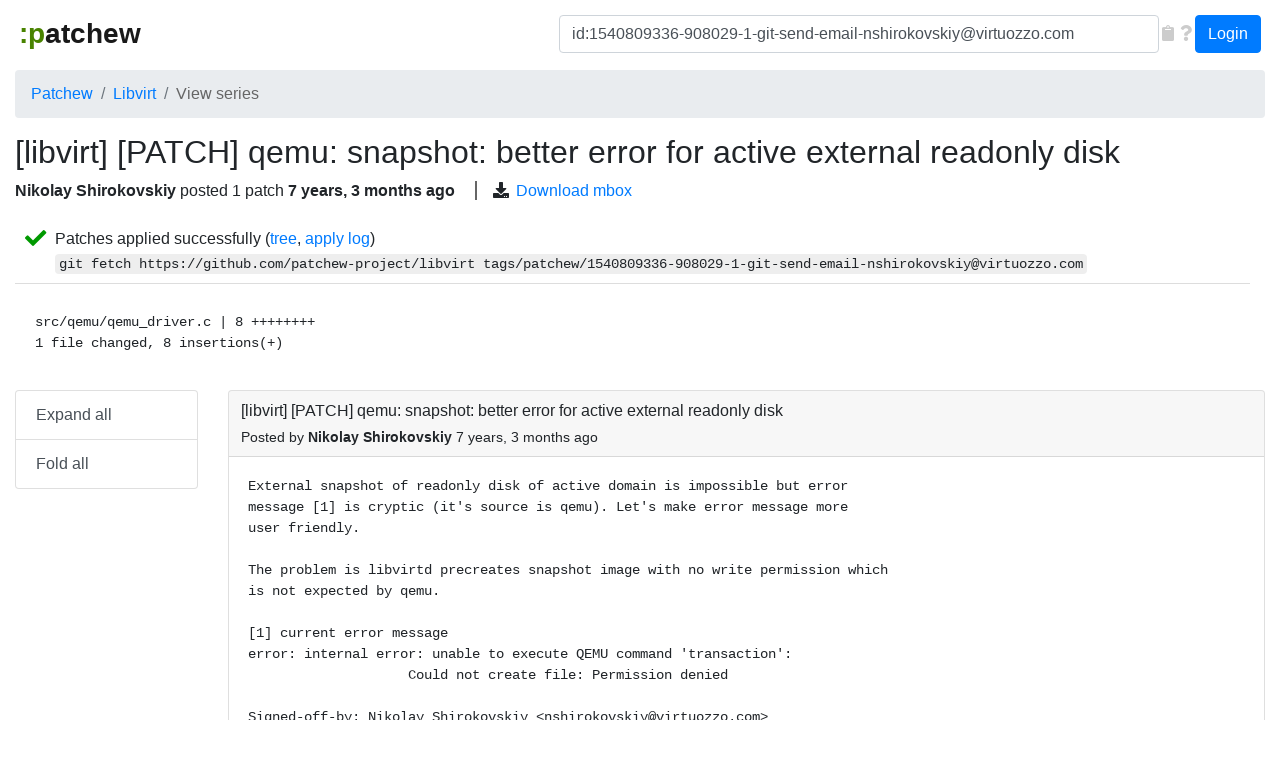

--- FILE ---
content_type: text/html; charset=utf-8
request_url: http://next.patchew.org/Libvirt/1540809336-908029-1-git-send-email-nshirokovskiy@virtuozzo.com/
body_size: 3961
content:
<!DOCTYPE html>
<html lang="en">
<head>
<meta charset="utf-8">
<meta http-equiv="X-UA-Compatible" content="IE=edge">
<meta name="viewport" content="width=device-width, initial-scale=1">
<title>qemu: snapshot: better error for active external readonly disk | Patchew</title>

<!-- HTML5 shim and Respond.js for IE8 support of HTML5 elements and media queries -->
<!-- WARNING: Respond.js doesn't work if you view the page via file:// -->
<!--[if lt IE 9]>
      <script src="https://oss.maxcdn.com/html5shiv/3.7.2/html5shiv.min.js"></script>
      <script src="https://oss.maxcdn.com/respond/1.4.2/respond.min.js"></script>
    <![endif]-->

<link rel="shortcut icon" type="image/png" href="/static/favicon.ico"/>

<!-- Latest compiled and minified CSS -->
<link rel="stylesheet" href="https://cdn.jsdelivr.net/npm/bootstrap@4.1.3/dist/css/bootstrap.min.css" integrity="sha384-MCw98/SFnGE8fJT3GXwEOngsV7Zt27NXFoaoApmYm81iuXoPkFOJwJ8ERdknLPMO" crossorigin="anonymous">

<script src="https://code.jquery.com/jquery-2.2.4.min.js"
integrity="sha256-BbhdlvQf/xTY9gja0Dq3HiwQF8LaCRTXxZKRutelT44="
crossorigin="anonymous"></script>

<!-- Latest compiled and minified JavaScript -->
<script src="https://cdn.jsdelivr.net/npm/popper.js@1.14.3/dist/umd/popper.min.js" integrity="sha384-ZMP7rVo3mIykV+2+9J3UJ46jBk0WLaUAdn689aCwoqbBJiSnjAK/l8WvCWPIPm49" crossorigin="anonymous"></script>
<script src="https://cdn.jsdelivr.net/npm/bootstrap@4.1.3/dist/js/bootstrap.min.js" integrity="sha384-ChfqqxuZUCnJSK3+MXmPNIyE6ZbWh2IMqE241rYiqJxyMiZ6OW/JmZQ5stwEULTy" crossorigin="anonymous"></script>

<link rel="stylesheet" href="/static/highlight/default.css">
<link rel="stylesheet" href="/static/css/base.css?v=4">

<script src="/static/js/patchew.js"></script>


<link rel="stylesheet" href="/static/css/series-detail.css?v=4">
<script src="/static/highlight/highlight.pack.js"></script>
<link rel="stylesheet" href="/static/css/colorbox.css">
<script src="/static/js/jquery.colorbox-min.js"></script>


</head>
<body>
<div class="wrapper">
<nav class="navbar navbar-light navbar-expand-lg ml-3 mr-3">
    <!-- Brand and toggle get grouped for better mobile display -->
    <div class="navbar-brand">
      <button type="button" class="navbar-toggler collapsed" data-toggle="collapse" data-target="#navbar-collapse-1" aria-controls="#navbar-collapse-1" aria-expanded="false" aria-label="Toggle navigation">
        <span class="navbar-toggler-icon"></span>
      </button>
      <a class="navbar-brand" href="/"><span class="smiley">:p</span>atchew</a>
    </div>

    <!-- Collect the nav links, forms, and other content for toggling -->
    <div class="collapse navbar-collapse" id="navbar-collapse-1">
        <ul class="nav navbar-nav ml-auto">
            <form class="form-inline navbar-left search-form" role="search" method="GET" action="/search">
                <div class="form-group">
                    <input type="text" enterkeyhint="search" class="form-control" id="q" name="q" placeholder="Search" value="id:1540809336-908029-1-git-send-email-nshirokovskiy@virtuozzo.com">
                </div>
                <button type="button" class="form-glyph-action" aria-label="Copy to clipboard"
				onclick="copy_to_clipboard(document.getElementById('q')); return 0"><span
				class="fa fa-clipboard"></span></button>
                <a href="/search-help" class="form-glyph-action" aria-label="Help"><span
				class="fa fa-question"></span></a>
            </form>
            <div class="btn-group user-button">
                
                <a href="/login/?next=/Libvirt/1540809336-908029-1-git-send-email-nshirokovskiy@virtuozzo.com/" class="btn btn-primary">Login</a>
                
            </div>
        </ul>
    </div><!-- /.navbar-collapse -->
</nav>
<div class="col-xl-12 container-fluid">

    
        <ol class="breadcrumb navigate">
        
            <li class="breadcrumb-item "><a href="/">Patchew</a></li>
        
            <li class="breadcrumb-item "><a href="/Libvirt/">Libvirt</a></li>
        
            <li class="breadcrumb-item active"><a href="">View series</a></li>
        
        </ol>
    

    

<div class="series-detail" id="top"></div>

<div class="row">
<div class="col-xl-12">
<h2>[libvirt] [PATCH] qemu: snapshot: better error for active external readonly disk</h2>
<div class="series-header-info">
            <span class="message-author" title="Nikolay Shirokovskiy &lt;nshirokovskiy@virtuozzo.com&gt;">
                Nikolay Shirokovskiy
            </span> posted <span class="patch-count">
                1
                patch
            </span> <span class="message-age" title="Oct. 29, 2018, 10:35 a.m.">
                7 years, 3 months ago</span>
  
  <ul id="series-links">
    
    <li>
      <span class="fa fa-download"></span>
        <a href="/Libvirt/1540809336-908029-1-git-send-email-nshirokovskiy@virtuozzo.com/mbox">Download mbox</a></li>
    
  </ul>
  
</div>



<div class="status">


<div class="status-content">
  <span class="fa fa-lg fa-check"></span>
 <div>Patches applied successfully (<a href="https://github.com/patchew-project/libvirt/tree/patchew/1540809336-908029-1-git-send-email-nshirokovskiy@virtuozzo.com">tree</a>, <a class="cbox-log" data-link="/Libvirt/1540809336-908029-1-git-send-email-nshirokovskiy@virtuozzo.com/logs/git/?html=1" href="/Libvirt/1540809336-908029-1-git-send-email-nshirokovskiy@virtuozzo.com/logs/git/">apply log</a>)<br/><samp>git fetch https://github.com/patchew-project/libvirt tags/patchew/1540809336-908029-1-git-send-email-nshirokovskiy@virtuozzo.com</samp></div>
</div>




    
    <div class="card-body">
        <pre class="body-full">src/qemu/qemu_driver.c | 8 ++++++++
1 file changed, 8 insertions(+)</pre>
    </div>
    

</div>
</div><!-- col -->
</div><!-- row -->

<div id="pre-fixed"></div>
<div class="row">
<div class="col-xl-2 mb-3">
    <div id="fixed" class="list-group">
        <a href="#" class="list-group-item list-group-item-action" id="btn-expand-all">Expand all</a>
        <a href="#" class="list-group-item list-group-item-action" id="btn-fold-all">Fold all</a>
    </div>
</div>

<div class="col-xl-10">
    <div id="thread">
    
        <div id="1540809336-908029-1-git-send-email-nshirokovskiy@virtuozzo.com" class="card message reply-lvl-0">
            <div class="card-header card-toggler" onclick="return patchew_toggler_onclick(this)">
                    <div class="card-title text-larger mb-0">
                      [libvirt] [PATCH] qemu: snapshot: better error for active external readonly disk <a class="hover-icon" href="#1540809336-908029-1-git-send-email-nshirokovskiy@virtuozzo.com"><span class="fa fa-sm fa-link"></span></a>
                    </div>

                    <div class="message-info">
                        Posted by
                        <span class="message-author" title="Nikolay Shirokovskiy &lt;nshirokovskiy@virtuozzo.com&gt;">
                            Nikolay Shirokovskiy</span>
                        <span class="message-age" title="Oct. 29, 2018, 10:35 a.m.">
                            7 years, 3 months ago
                        </span>
                    </div>
            </div>
            <div class="card-body card-collapse collapse show" aria-expanded="true">
                
                <pre class="body-full"><code class="diff">External snapshot of readonly disk of active domain is impossible but error
message [1] is cryptic (it&#x27;s source is qemu). Let&#x27;s make error message more
user friendly.

The problem is libvirtd precreates snapshot image with no write permission which
is not expected by qemu.

[1] current error message
error: internal error: unable to execute QEMU command &#x27;transaction&#x27;:
                    Could not create file: Permission denied

Signed-off-by: Nikolay Shirokovskiy &lt;nshirokovskiy@virtuozzo.com&gt;
---

By the way if domain is not active then snapshot is possible. However top image
will have write permissions after snapshot. We can make snapshot work for
active domain I guess if we precreate writable snapshot image, but then we end
up running readonly disk on writable image. Also making snapshot of readonly
disk is not that practical so let&#x27;s just fix error message for now.

 src/qemu/qemu_driver.c | 8 ++++++++
 1 file changed, 8 insertions(+)

diff --git a/src/qemu/qemu_driver.c b/src/qemu/qemu_driver.c
index a52e249..e75931e 100644
--- a/src/qemu/qemu_driver.c
+++ b/src/qemu/qemu_driver.c
@@ -14683,6 +14683,14 @@ qemuDomainSnapshotPrepare(virDomainObjPtr vm,
                                                       active, reuse) &lt; 0)
                 goto cleanup;
 
+            if (dom_disk-&gt;src-&gt;readonly &amp;&amp; active) {
+                virReportError(VIR_ERR_CONFIG_UNSUPPORTED,
+                               _(&quot;external snapshot for readonly disk %s &quot;
+                                 &quot;of active domain is not supported&quot;),
+                               disk-&gt;name);
+                goto cleanup;
+            }
+
             external++;
             break;
 
-- 
1.8.3.1

--
libvir-list mailing list
libvir-list@redhat.com
https://www.redhat.com/mailman/listinfo/libvir-list
</code></pre>
                
            </div>
        </div>
    
    </div>

    
    
</div><!-- col -->
</div><!-- row -->

<script type="text/javascript">

function main() {
    $(".timestamp").each(function (i, o) {
        $(o).attr("title", new Date(1000 * $(o).attr("title")));
    });
    $("#btn-expand-all").click(function (e) {
        $(".card-collapse").collapse("show");
	e.preventDefault();
    });
    $("#btn-fold-all").click(function (e) {
        $(".card-collapse").collapse("hide");
	e.preventDefault();
    });
    $(document).ready(function() {
        $('pre code').each(function(i, block) {
            hljs.highlightBlock(block);
        });
        $(".cbox-log").colorbox({width:"90%", height: "80%", iframe: true,
                                 href: function() {
                                     link = $(this).data('link');
                                     return link ? link : $(this).attr('href');
                                 }, onComplete: function() {
                                     setTimeout(function() {
                                         $('.cboxIframe')[0].contentWindow.focus();
                                      }, 400);
                                 }});
    });
    add_fixed_scroll_events();
}

$(main);

</script>



</div>

<div class="push"></div>
</div>

<div class="footer">
    <script>
  (function(i,s,o,g,r,a,m){i['GoogleAnalyticsObject']=r;i[r]=i[r]||function(){
  (i[r].q=i[r].q||[]).push(arguments)},i[r].l=1*new Date();a=s.createElement(o),
  m=s.getElementsByTagName(o)[0];a.async=1;a.src=g;m.parentNode.insertBefore(a,m)
  })(window,document,'script','https://www.google-analytics.com/analytics.js','ga');

  ga('create', 'UA-60254440-1', 'auto');
  ga('send', 'pageview');

</script>
    <p><a href="https://github.com/patchew-project/patchew">Patchew 2.1-devel-8c64711
</a></p>
    <p>© 2016 - 2026 Red Hat, Inc. </p>
</div>
</body>
